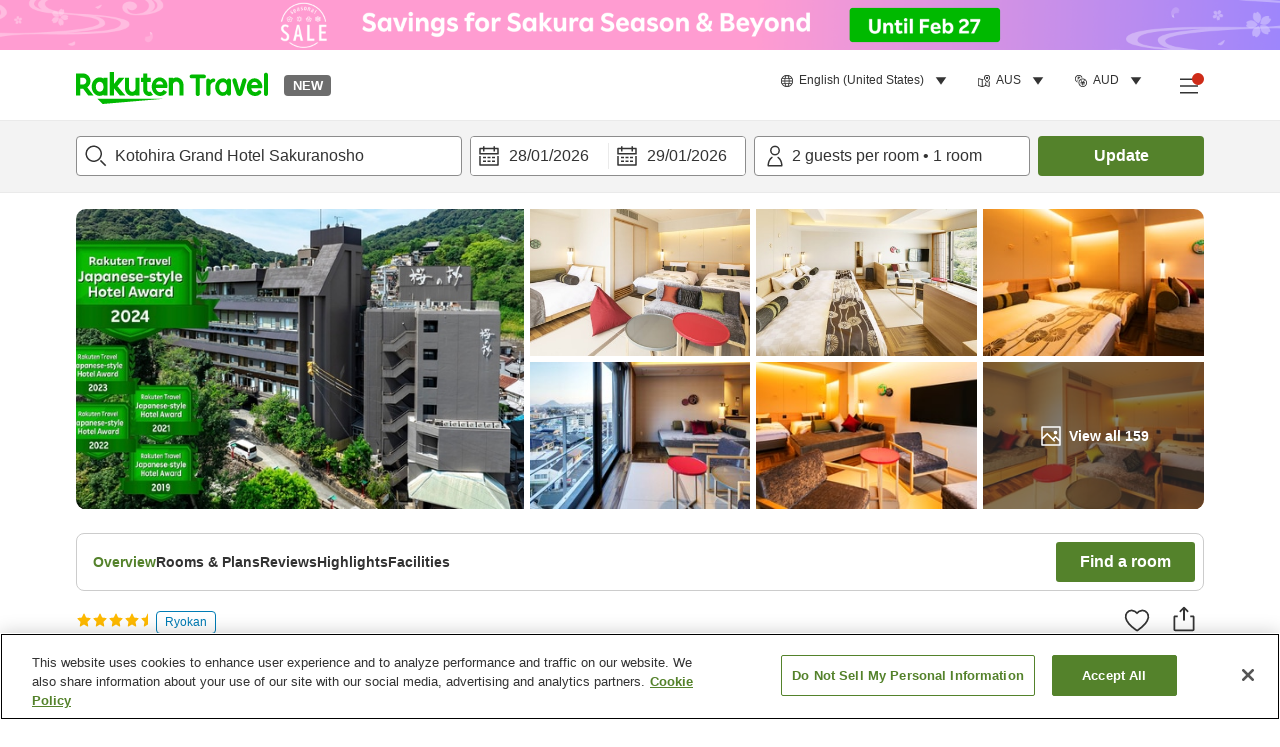

--- FILE ---
content_type: image/svg+xml
request_url: https://image.space.rakuten.co.jp/d/strg/ctrl/26/7be44953c22e28d6cbc012d2e793fcb9abe82375.82.9.26.3.svg
body_size: 78
content:
<svg width="32" height="32" viewBox="0 0 32 32" fill="none" xmlns="http://www.w3.org/2000/svg">
<path fill-rule="evenodd" clip-rule="evenodd" d="M12.0001 10H10.0001V6.00003H12.0001V10ZM12.0001 22H10.0001V16H12.0001V22ZM22.941 25.9417H9C8.448 25.9417 8 25.4937 8 24.9417V14.0007H23.941V24.9417C23.941 25.4937 23.493 25.9417 22.941 25.9417M9 4.00073H22.941C23.493 4.00073 23.941 4.44873 23.941 5.00073V12.0007H8V5.00073C8 4.44873 8.448 4.00073 9 4.00073M22.941 2.00073H9C7.345 2.00073 6 3.34573 6 5.00073V24.9417C6 26.5957 7.345 27.9417 9 27.9417V29.9417H12V27.9417H19.941V29.9417H22.941V27.9417C24.595 27.9417 25.941 26.5957 25.941 24.9417V5.00073C25.941 3.34573 24.595 2.00073 22.941 2.00073" fill="#333333"/>
</svg>
